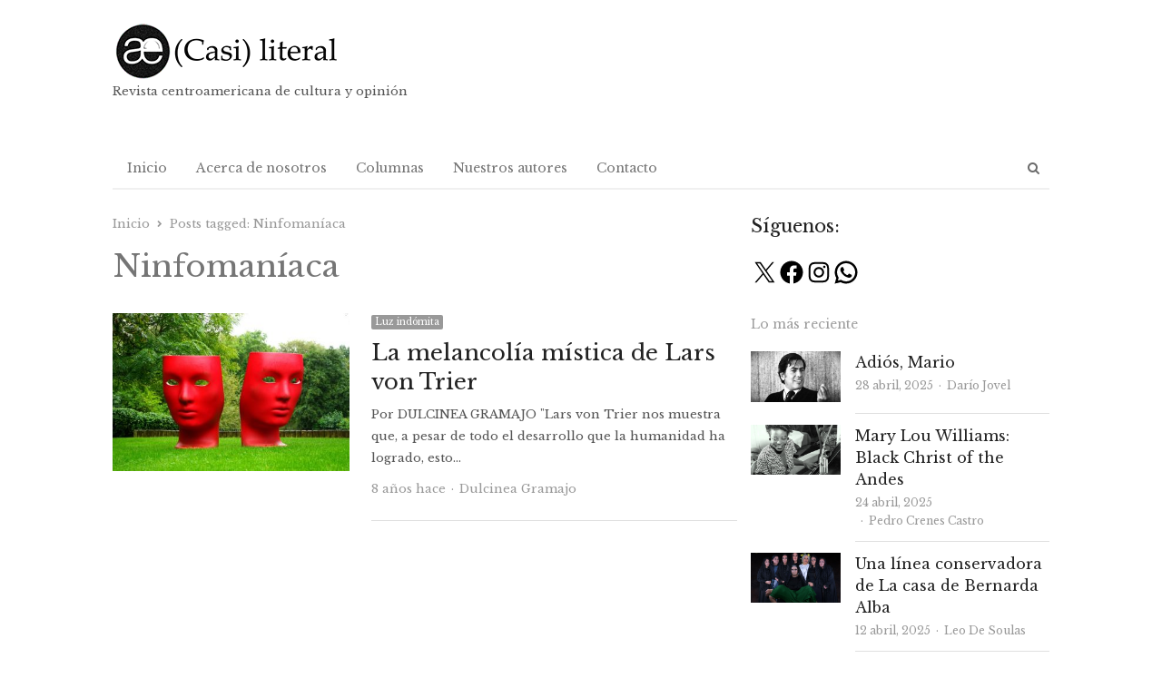

--- FILE ---
content_type: text/html; charset=UTF-8
request_url: https://casiliteral.com/tag/ninfomaniaca/
body_size: 16213
content:
<!DOCTYPE html><html itemscope="itemscope" itemtype="https://schema.org/Blog" lang="es" class="no-js"><head><meta charset="UTF-8"><meta name="viewport" content="width=device-width, initial-scale=1, maximum-scale=1" /><link rel="profile" href="http://gmpg.org/xfn/11"><link rel="pingback" href="https://casiliteral.com/xmlrpc.php"> <!--[if lt IE 9]> <script src="https://casiliteral.com/wp-content/themes/newsplus/js/html5.js"></script> <![endif]--> <script defer src="[data-uri]"></script> <script defer src="[data-uri]"></script> <script defer src="[data-uri]"></script> <script defer src="[data-uri]"></script> <script defer src="[data-uri]"></script> <script defer src="[data-uri]"></script> <style type="text/css">.the_champ_button_instagram span.the_champ_svg,a.the_champ_instagram span.the_champ_svg{background:radial-gradient(circle at 30% 107%,#fdf497 0,#fdf497 5%,#fd5949 45%,#d6249f 60%,#285aeb 90%)}
					.the_champ_horizontal_sharing .the_champ_svg,.heateor_ss_standard_follow_icons_container .the_champ_svg{
					color: #fff;
				border-width: 0px;
		border-style: solid;
		border-color: transparent;
	}
		.the_champ_horizontal_sharing .theChampTCBackground{
		color:#666;
	}
		.the_champ_horizontal_sharing span.the_champ_svg:hover,.heateor_ss_standard_follow_icons_container span.the_champ_svg:hover{
				border-color: transparent;
	}
		.the_champ_vertical_sharing span.the_champ_svg,.heateor_ss_floating_follow_icons_container span.the_champ_svg{
					color: #fff;
				border-width: 0px;
		border-style: solid;
		border-color: transparent;
	}
		.the_champ_vertical_sharing .theChampTCBackground{
		color:#666;
	}
		.the_champ_vertical_sharing span.the_champ_svg:hover,.heateor_ss_floating_follow_icons_container span.the_champ_svg:hover{
						border-color: transparent;
		}
	@media screen and (max-width:783px){.the_champ_vertical_sharing{display:none!important}}</style><meta name='robots' content='index, follow, max-image-preview:large, max-snippet:-1, max-video-preview:-1' /><style>img:is([sizes="auto" i], [sizes^="auto," i]) { contain-intrinsic-size: 3000px 1500px }</style><link rel="preload" href="https://casiliteral.com/wp-content/plugins/rate-my-post/public/css/fonts/ratemypost.ttf" type="font/ttf" as="font" crossorigin="anonymous"><title>Ninfomaníaca archivos - (CASI) LITERAL</title><link rel="canonical" href="https://casiliteral.com/tag/ninfomaniaca/" /><meta property="og:locale" content="es_ES" /><meta property="og:type" content="article" /><meta property="og:title" content="Ninfomaníaca archivos - (CASI) LITERAL" /><meta property="og:url" content="https://casiliteral.com/tag/ninfomaniaca/" /><meta property="og:site_name" content="(CASI) LITERAL" /><meta name="twitter:card" content="summary_large_image" /> <script type="application/ld+json" class="yoast-schema-graph">{"@context":"https://schema.org","@graph":[{"@type":"CollectionPage","@id":"https://casiliteral.com/tag/ninfomaniaca/","url":"https://casiliteral.com/tag/ninfomaniaca/","name":"Ninfomaníaca archivos - (CASI) LITERAL","isPartOf":{"@id":"https://casiliteral.com/#website"},"primaryImageOfPage":{"@id":"https://casiliteral.com/tag/ninfomaniaca/#primaryimage"},"image":{"@id":"https://casiliteral.com/tag/ninfomaniaca/#primaryimage"},"thumbnailUrl":"https://casiliteral.com/wp-content/uploads/2017/07/la-melancolc3ada-mc3adstica-de-lars-von-trier_-casi-literal1.jpg","breadcrumb":{"@id":"https://casiliteral.com/tag/ninfomaniaca/#breadcrumb"},"inLanguage":"es"},{"@type":"ImageObject","inLanguage":"es","@id":"https://casiliteral.com/tag/ninfomaniaca/#primaryimage","url":"https://casiliteral.com/wp-content/uploads/2017/07/la-melancolc3ada-mc3adstica-de-lars-von-trier_-casi-literal1.jpg","contentUrl":"https://casiliteral.com/wp-content/uploads/2017/07/la-melancolc3ada-mc3adstica-de-lars-von-trier_-casi-literal1.jpg","width":1280,"height":720},{"@type":"BreadcrumbList","@id":"https://casiliteral.com/tag/ninfomaniaca/#breadcrumb","itemListElement":[{"@type":"ListItem","position":1,"name":"Portada","item":"https://casiliteral.com/"},{"@type":"ListItem","position":2,"name":"Ninfomaníaca"}]},{"@type":"WebSite","@id":"https://casiliteral.com/#website","url":"https://casiliteral.com/","name":"(CASI) LITERAL","description":"Revista centroamericana de cultura y opinión","publisher":{"@id":"https://casiliteral.com/#organization"},"potentialAction":[{"@type":"SearchAction","target":{"@type":"EntryPoint","urlTemplate":"https://casiliteral.com/?s={search_term_string}"},"query-input":{"@type":"PropertyValueSpecification","valueRequired":true,"valueName":"search_term_string"}}],"inLanguage":"es"},{"@type":"Organization","@id":"https://casiliteral.com/#organization","name":"Casi Literal","url":"https://casiliteral.com/","logo":{"@type":"ImageObject","inLanguage":"es","@id":"https://casiliteral.com/#/schema/logo/image/","url":"https://casiliteral.com/wp-content/uploads/2019/11/cropped-casi-literal_-logo-difuso-3.jpg","contentUrl":"https://casiliteral.com/wp-content/uploads/2019/11/cropped-casi-literal_-logo-difuso-3.jpg","width":300,"height":300,"caption":"Casi Literal"},"image":{"@id":"https://casiliteral.com/#/schema/logo/image/"}}]}</script> <link rel='dns-prefetch' href='//www.googletagmanager.com' /><link rel='dns-prefetch' href='//fonts.googleapis.com' /><link rel='stylesheet' id='newsplus-fontawesome-css' href='//casiliteral.com/wp-content/cache/wpfc-minified/fh2ffzug/2emtw.css' type='text/css' media='all' /><link rel='stylesheet' id='newsplus-shortcodes-css' href='//casiliteral.com/wp-content/cache/wpfc-minified/mkt502jw/2emtw.css' type='text/css' media='all' /><link rel='stylesheet' id='newsplus-owl-carousel-css' href='//casiliteral.com/wp-content/cache/wpfc-minified/d75zfhc4/2emtw.css' type='text/css' media='all' /><link rel='stylesheet' id='newsplus-prettyphoto-css' href='//casiliteral.com/wp-content/cache/wpfc-minified/2qfwfh6h/2emtw.css' type='text/css' media='all' /><link rel='stylesheet' id='wp-block-library-css' href='//casiliteral.com/wp-content/cache/wpfc-minified/7y0js86s/2emtw.css' type='text/css' media='all' /><style id='classic-theme-styles-inline-css' type='text/css'>/*! This file is auto-generated */
.wp-block-button__link{color:#fff;background-color:#32373c;border-radius:9999px;box-shadow:none;text-decoration:none;padding:calc(.667em + 2px) calc(1.333em + 2px);font-size:1.125em}.wp-block-file__button{background:#32373c;color:#fff;text-decoration:none}</style><link rel='stylesheet' id='rate-my-post-css' href='//casiliteral.com/wp-content/cache/wpfc-minified/bza1yqh/6bjfs.css' type='text/css' media='all' /><style id='global-styles-inline-css' type='text/css'>:root{--wp--preset--aspect-ratio--square: 1;--wp--preset--aspect-ratio--4-3: 4/3;--wp--preset--aspect-ratio--3-4: 3/4;--wp--preset--aspect-ratio--3-2: 3/2;--wp--preset--aspect-ratio--2-3: 2/3;--wp--preset--aspect-ratio--16-9: 16/9;--wp--preset--aspect-ratio--9-16: 9/16;--wp--preset--color--black: #000000;--wp--preset--color--cyan-bluish-gray: #abb8c3;--wp--preset--color--white: #ffffff;--wp--preset--color--pale-pink: #f78da7;--wp--preset--color--vivid-red: #cf2e2e;--wp--preset--color--luminous-vivid-orange: #ff6900;--wp--preset--color--luminous-vivid-amber: #fcb900;--wp--preset--color--light-green-cyan: #7bdcb5;--wp--preset--color--vivid-green-cyan: #00d084;--wp--preset--color--pale-cyan-blue: #8ed1fc;--wp--preset--color--vivid-cyan-blue: #0693e3;--wp--preset--color--vivid-purple: #9b51e0;--wp--preset--gradient--vivid-cyan-blue-to-vivid-purple: linear-gradient(135deg,rgba(6,147,227,1) 0%,rgb(155,81,224) 100%);--wp--preset--gradient--light-green-cyan-to-vivid-green-cyan: linear-gradient(135deg,rgb(122,220,180) 0%,rgb(0,208,130) 100%);--wp--preset--gradient--luminous-vivid-amber-to-luminous-vivid-orange: linear-gradient(135deg,rgba(252,185,0,1) 0%,rgba(255,105,0,1) 100%);--wp--preset--gradient--luminous-vivid-orange-to-vivid-red: linear-gradient(135deg,rgba(255,105,0,1) 0%,rgb(207,46,46) 100%);--wp--preset--gradient--very-light-gray-to-cyan-bluish-gray: linear-gradient(135deg,rgb(238,238,238) 0%,rgb(169,184,195) 100%);--wp--preset--gradient--cool-to-warm-spectrum: linear-gradient(135deg,rgb(74,234,220) 0%,rgb(151,120,209) 20%,rgb(207,42,186) 40%,rgb(238,44,130) 60%,rgb(251,105,98) 80%,rgb(254,248,76) 100%);--wp--preset--gradient--blush-light-purple: linear-gradient(135deg,rgb(255,206,236) 0%,rgb(152,150,240) 100%);--wp--preset--gradient--blush-bordeaux: linear-gradient(135deg,rgb(254,205,165) 0%,rgb(254,45,45) 50%,rgb(107,0,62) 100%);--wp--preset--gradient--luminous-dusk: linear-gradient(135deg,rgb(255,203,112) 0%,rgb(199,81,192) 50%,rgb(65,88,208) 100%);--wp--preset--gradient--pale-ocean: linear-gradient(135deg,rgb(255,245,203) 0%,rgb(182,227,212) 50%,rgb(51,167,181) 100%);--wp--preset--gradient--electric-grass: linear-gradient(135deg,rgb(202,248,128) 0%,rgb(113,206,126) 100%);--wp--preset--gradient--midnight: linear-gradient(135deg,rgb(2,3,129) 0%,rgb(40,116,252) 100%);--wp--preset--font-size--small: 13px;--wp--preset--font-size--medium: 20px;--wp--preset--font-size--large: 36px;--wp--preset--font-size--x-large: 42px;--wp--preset--spacing--20: 0.44rem;--wp--preset--spacing--30: 0.67rem;--wp--preset--spacing--40: 1rem;--wp--preset--spacing--50: 1.5rem;--wp--preset--spacing--60: 2.25rem;--wp--preset--spacing--70: 3.38rem;--wp--preset--spacing--80: 5.06rem;--wp--preset--shadow--natural: 6px 6px 9px rgba(0, 0, 0, 0.2);--wp--preset--shadow--deep: 12px 12px 50px rgba(0, 0, 0, 0.4);--wp--preset--shadow--sharp: 6px 6px 0px rgba(0, 0, 0, 0.2);--wp--preset--shadow--outlined: 6px 6px 0px -3px rgba(255, 255, 255, 1), 6px 6px rgba(0, 0, 0, 1);--wp--preset--shadow--crisp: 6px 6px 0px rgba(0, 0, 0, 1);}:where(.is-layout-flex){gap: 0.5em;}:where(.is-layout-grid){gap: 0.5em;}body .is-layout-flex{display: flex;}.is-layout-flex{flex-wrap: wrap;align-items: center;}.is-layout-flex > :is(*, div){margin: 0;}body .is-layout-grid{display: grid;}.is-layout-grid > :is(*, div){margin: 0;}:where(.wp-block-columns.is-layout-flex){gap: 2em;}:where(.wp-block-columns.is-layout-grid){gap: 2em;}:where(.wp-block-post-template.is-layout-flex){gap: 1.25em;}:where(.wp-block-post-template.is-layout-grid){gap: 1.25em;}.has-black-color{color: var(--wp--preset--color--black) !important;}.has-cyan-bluish-gray-color{color: var(--wp--preset--color--cyan-bluish-gray) !important;}.has-white-color{color: var(--wp--preset--color--white) !important;}.has-pale-pink-color{color: var(--wp--preset--color--pale-pink) !important;}.has-vivid-red-color{color: var(--wp--preset--color--vivid-red) !important;}.has-luminous-vivid-orange-color{color: var(--wp--preset--color--luminous-vivid-orange) !important;}.has-luminous-vivid-amber-color{color: var(--wp--preset--color--luminous-vivid-amber) !important;}.has-light-green-cyan-color{color: var(--wp--preset--color--light-green-cyan) !important;}.has-vivid-green-cyan-color{color: var(--wp--preset--color--vivid-green-cyan) !important;}.has-pale-cyan-blue-color{color: var(--wp--preset--color--pale-cyan-blue) !important;}.has-vivid-cyan-blue-color{color: var(--wp--preset--color--vivid-cyan-blue) !important;}.has-vivid-purple-color{color: var(--wp--preset--color--vivid-purple) !important;}.has-black-background-color{background-color: var(--wp--preset--color--black) !important;}.has-cyan-bluish-gray-background-color{background-color: var(--wp--preset--color--cyan-bluish-gray) !important;}.has-white-background-color{background-color: var(--wp--preset--color--white) !important;}.has-pale-pink-background-color{background-color: var(--wp--preset--color--pale-pink) !important;}.has-vivid-red-background-color{background-color: var(--wp--preset--color--vivid-red) !important;}.has-luminous-vivid-orange-background-color{background-color: var(--wp--preset--color--luminous-vivid-orange) !important;}.has-luminous-vivid-amber-background-color{background-color: var(--wp--preset--color--luminous-vivid-amber) !important;}.has-light-green-cyan-background-color{background-color: var(--wp--preset--color--light-green-cyan) !important;}.has-vivid-green-cyan-background-color{background-color: var(--wp--preset--color--vivid-green-cyan) !important;}.has-pale-cyan-blue-background-color{background-color: var(--wp--preset--color--pale-cyan-blue) !important;}.has-vivid-cyan-blue-background-color{background-color: var(--wp--preset--color--vivid-cyan-blue) !important;}.has-vivid-purple-background-color{background-color: var(--wp--preset--color--vivid-purple) !important;}.has-black-border-color{border-color: var(--wp--preset--color--black) !important;}.has-cyan-bluish-gray-border-color{border-color: var(--wp--preset--color--cyan-bluish-gray) !important;}.has-white-border-color{border-color: var(--wp--preset--color--white) !important;}.has-pale-pink-border-color{border-color: var(--wp--preset--color--pale-pink) !important;}.has-vivid-red-border-color{border-color: var(--wp--preset--color--vivid-red) !important;}.has-luminous-vivid-orange-border-color{border-color: var(--wp--preset--color--luminous-vivid-orange) !important;}.has-luminous-vivid-amber-border-color{border-color: var(--wp--preset--color--luminous-vivid-amber) !important;}.has-light-green-cyan-border-color{border-color: var(--wp--preset--color--light-green-cyan) !important;}.has-vivid-green-cyan-border-color{border-color: var(--wp--preset--color--vivid-green-cyan) !important;}.has-pale-cyan-blue-border-color{border-color: var(--wp--preset--color--pale-cyan-blue) !important;}.has-vivid-cyan-blue-border-color{border-color: var(--wp--preset--color--vivid-cyan-blue) !important;}.has-vivid-purple-border-color{border-color: var(--wp--preset--color--vivid-purple) !important;}.has-vivid-cyan-blue-to-vivid-purple-gradient-background{background: var(--wp--preset--gradient--vivid-cyan-blue-to-vivid-purple) !important;}.has-light-green-cyan-to-vivid-green-cyan-gradient-background{background: var(--wp--preset--gradient--light-green-cyan-to-vivid-green-cyan) !important;}.has-luminous-vivid-amber-to-luminous-vivid-orange-gradient-background{background: var(--wp--preset--gradient--luminous-vivid-amber-to-luminous-vivid-orange) !important;}.has-luminous-vivid-orange-to-vivid-red-gradient-background{background: var(--wp--preset--gradient--luminous-vivid-orange-to-vivid-red) !important;}.has-very-light-gray-to-cyan-bluish-gray-gradient-background{background: var(--wp--preset--gradient--very-light-gray-to-cyan-bluish-gray) !important;}.has-cool-to-warm-spectrum-gradient-background{background: var(--wp--preset--gradient--cool-to-warm-spectrum) !important;}.has-blush-light-purple-gradient-background{background: var(--wp--preset--gradient--blush-light-purple) !important;}.has-blush-bordeaux-gradient-background{background: var(--wp--preset--gradient--blush-bordeaux) !important;}.has-luminous-dusk-gradient-background{background: var(--wp--preset--gradient--luminous-dusk) !important;}.has-pale-ocean-gradient-background{background: var(--wp--preset--gradient--pale-ocean) !important;}.has-electric-grass-gradient-background{background: var(--wp--preset--gradient--electric-grass) !important;}.has-midnight-gradient-background{background: var(--wp--preset--gradient--midnight) !important;}.has-small-font-size{font-size: var(--wp--preset--font-size--small) !important;}.has-medium-font-size{font-size: var(--wp--preset--font-size--medium) !important;}.has-large-font-size{font-size: var(--wp--preset--font-size--large) !important;}.has-x-large-font-size{font-size: var(--wp--preset--font-size--x-large) !important;}
:where(.wp-block-post-template.is-layout-flex){gap: 1.25em;}:where(.wp-block-post-template.is-layout-grid){gap: 1.25em;}
:where(.wp-block-columns.is-layout-flex){gap: 2em;}:where(.wp-block-columns.is-layout-grid){gap: 2em;}
:root :where(.wp-block-pullquote){font-size: 1.5em;line-height: 1.6;}</style><link rel='stylesheet' id='contact-form-7-css' href='//casiliteral.com/wp-content/cache/wpfc-minified/q8itij0l/2emtw.css' type='text/css' media='all' /><link rel='stylesheet' id='dashicons-css' href='//casiliteral.com/wp-content/cache/wpfc-minified/kzqn520b/2emtw.css' type='text/css' media='all' /><link rel='stylesheet' id='post-views-counter-frontend-css' href='//casiliteral.com/wp-content/cache/wpfc-minified/ez0g1vb/2emtw.css' type='text/css' media='all' /><style id='akismet-widget-style-inline-css' type='text/css'>.a-stats {
				--akismet-color-mid-green: #357b49;
				--akismet-color-white: #fff;
				--akismet-color-light-grey: #f6f7f7;

				max-width: 350px;
				width: auto;
			}

			.a-stats * {
				all: unset;
				box-sizing: border-box;
			}

			.a-stats strong {
				font-weight: 600;
			}

			.a-stats a.a-stats__link,
			.a-stats a.a-stats__link:visited,
			.a-stats a.a-stats__link:active {
				background: var(--akismet-color-mid-green);
				border: none;
				box-shadow: none;
				border-radius: 8px;
				color: var(--akismet-color-white);
				cursor: pointer;
				display: block;
				font-family: -apple-system, BlinkMacSystemFont, 'Segoe UI', 'Roboto', 'Oxygen-Sans', 'Ubuntu', 'Cantarell', 'Helvetica Neue', sans-serif;
				font-weight: 500;
				padding: 12px;
				text-align: center;
				text-decoration: none;
				transition: all 0.2s ease;
			}

			/* Extra specificity to deal with TwentyTwentyOne focus style */
			.widget .a-stats a.a-stats__link:focus {
				background: var(--akismet-color-mid-green);
				color: var(--akismet-color-white);
				text-decoration: none;
			}

			.a-stats a.a-stats__link:hover {
				filter: brightness(110%);
				box-shadow: 0 4px 12px rgba(0, 0, 0, 0.06), 0 0 2px rgba(0, 0, 0, 0.16);
			}

			.a-stats .count {
				color: var(--akismet-color-white);
				display: block;
				font-size: 1.5em;
				line-height: 1.4;
				padding: 0 13px;
				white-space: nowrap;
			}</style><link rel='stylesheet' id='the_champ_frontend_css-css' href='//casiliteral.com/wp-content/cache/wpfc-minified/7zt9usxd/oei8.css' type='text/css' media='all' /><link rel='stylesheet' id='wp_review-style-css' href='//casiliteral.com/wp-content/cache/wpfc-minified/m9q26bhw/2emtw.css' type='text/css' media='all' /><link rel='stylesheet' id='newsplus-fonts-deprecated-css' href='https://fonts.googleapis.com/css?family=Dosis:300,400,500,600|Open+Sans:300,400,400i,600,700&#038;subset=latin' type='text/css' media='all' /><link rel='stylesheet' id='newsplus-style-css' href='//casiliteral.com/wp-content/cache/wpfc-minified/10n9fxwd/2emtw.css' type='text/css' media='all' /> <!--[if lt IE 9]><link rel='stylesheet' id='newsplus-ie-css' href='//casiliteral.com/wp-content/cache/wpfc-minified/qgrx7ro7/2emtw.css' type='text/css' media='all' /> <![endif]--><link rel='stylesheet' id='newsplus-responsive-css' href='//casiliteral.com/wp-content/cache/wpfc-minified/kmazqtto/2emtw.css' type='text/css' media='all' /><link rel='stylesheet' id='newsplus-user-css' href='//casiliteral.com/wp-content/themes/newsplus/user.css?ver=835483cc0c878c189b34ced1c529539f' type='text/css' media='all' /><link rel='stylesheet' id='kc-general-css' href='//casiliteral.com/wp-content/cache/wpfc-minified/eivq5xys/2emtw.css' type='text/css' media='all' /><link rel='stylesheet' id='kc-animate-css' href='//casiliteral.com/wp-content/cache/wpfc-minified/fggbbzqm/2emtw.css' type='text/css' media='all' /><link rel='stylesheet' id='kc-icon-1-css' href='//casiliteral.com/wp-content/cache/wpfc-minified/qigcooz6/2emtw.css' type='text/css' media='all' /> <script type="text/javascript" src="https://casiliteral.com/wp-includes/js/jquery/jquery.min.js?ver=3.7.1" id="jquery-core-js"></script> <script defer type="text/javascript" src="https://casiliteral.com/wp-includes/js/jquery/jquery-migrate.min.js?ver=3.4.1" id="jquery-migrate-js"></script>    <script defer type="text/javascript" src="https://www.googletagmanager.com/gtag/js?id=GT-577MV8B" id="google_gtagjs-js"></script> <script defer id="google_gtagjs-js-after" src="[data-uri]"></script> <link rel="https://api.w.org/" href="https://casiliteral.com/wp-json/" /><link rel="alternate" title="JSON" type="application/json" href="https://casiliteral.com/wp-json/wp/v2/tags/5421338" /><link rel="EditURI" type="application/rsd+xml" title="RSD" href="https://casiliteral.com/xmlrpc.php?rsd" /><meta name="generator" content="Site Kit by Google 1.151.0" /><script defer src="[data-uri]"></script> <style id="newsplus-custom-css" type="text/css">.sp-label-archive { color:;background:;}.sp-post .entry-content, .sp-post .card-content, .sp-post.entry-classic{background:;}.main-row,.two-sidebars .primary-row { margin: 0 -0px; }#primary, #container, #sidebar, .two-sidebars #content, .two-sidebars #sidebar-b, .entry-header.full-header, .ad-area-above-content { padding: 0 0px; }		#page {
			max-width: 1080px;
		}
		.wrap,
		.primary-nav,
		.is-boxed .top-nav,
		.is-boxed .header-slim.site-header {
			max-width: 1032px;
		}
		@media only screen and (max-width: 1128px) {
			.wrap,
			.primary-nav,
			.is-boxed .top-nav,
			.is-boxed .header-slim.site-header,
			.is-stretched .top-nav .wrap {
				max-width: calc(100% - 48px);
			}
			.is-boxed .sticky-nav,
			.is-boxed .header-slim.sticky-nav,
			.is-boxed #responsive-menu.sticky-nav {
				max-width: calc(97.5% - 48px);
			}
		}
		body.custom-font-enabled {
	font-family: 'Open Sans', arial, sans-serif;
}

h1,h2,h3,h4,h5,h6 {
	font-family: 'Dosis';
}</style><!--[if lt IE 9]> <script src="https://html5shim.googlecode.com/svn/trunk/html5.js"></script> <![endif]--><style type="text/css" id="newsplus_custom_css">body,body.custom-font-enabled{font-family:'Libre Baskerville'; }h1,h2,h3,h4,h5,h6{font-family:'Libre Baskerville'; }</style><link rel="icon" href="https://casiliteral.com/wp-content/uploads/2020/08/cropped-Logo-Casi-Literal_2019_cuadrado-150x150.png" sizes="32x32" /><link rel="icon" href="https://casiliteral.com/wp-content/uploads/2020/08/cropped-Logo-Casi-Literal_2019_cuadrado-200x200.png" sizes="192x192" /><link rel="apple-touch-icon" href="https://casiliteral.com/wp-content/uploads/2020/08/cropped-Logo-Casi-Literal_2019_cuadrado-200x200.png" /><meta name="msapplication-TileImage" content="https://casiliteral.com/wp-content/uploads/2020/08/cropped-Logo-Casi-Literal_2019_cuadrado-300x300.png" /><style type="text/css" id="wp-custom-css">/*#callout-bar{display:none;}*/

#sidebar{padding-left:15px;}

.post-views,.updated-on,.updated-sep{display:none!important;}</style></head><body class="archive tag tag-ninfomaniaca tag-5421338 wp-theme-newsplus kc-css-system is-boxed np-social-sticky split-66-33 layout-ca scheme-default"><div id="page" class="hfeed site clear"><header id="header" class="site-header"><div class="wrap full-width clear"><div class="brand column one-third "><h3 class="site-title"><a itemprop="url" href="https://casiliteral.com/" title="(CASI) LITERAL" rel="home"><img src="https://casiliteral.com/wp-content/uploads/2020/11/logocasiliteral.png" srcset="https://casiliteral.com/wp-content/uploads/2020/11/logocasiliteral.png 1x,  2x" alt="(CASI) LITERAL" /></a></h3><p>Revista centroamericana de cultura y opinión</p></div></div></header><div id="responsive-menu" class="resp-main"><div class="wrap"><div class="inline-search-box"><a class="search-trigger" href="#"><span class="screen-reader-text">Abrir panel de búsqueda</span></a><form role="search" method="get" class="search-form" action="https://casiliteral.com/"> <label> <span class="screen-reader-text">Buscar:</span> <input type="search" class="search-field" placeholder="Buscar &hellip;" value="" name="s" /> </label> <input type="submit" class="search-submit" value="Buscar" /></form></div><h3 class="menu-button"><span class="screen-reader-text">Menú</span>Menu<span class="toggle-icon"><span class="bar-1"></span><span class="bar-2"></span><span class="bar-3"></span></span></h3></div><nav itemscope="itemscope" itemtype="https://schema.org/SiteNavigationElement" class="menu-drop"></nav></div><nav itemscope="itemscope" itemtype="https://schema.org/SiteNavigationElement" id="main-nav" class="primary-nav"><div class="wrap clearfix has-search-box"><ul id="menu-pagina-principal" class="nav-menu clear"><li id="menu-item-4655" class="menu-item menu-item-type-custom menu-item-object-custom menu-item-home menu-item-4655"><a href="https://casiliteral.com" itemprop="url">Inicio</a></li><li id="menu-item-4657" class="menu-item menu-item-type-post_type menu-item-object-page menu-item-4657"><a href="https://casiliteral.com/acerca-de/" itemprop="url">Acerca de nosotros</a></li><li id="menu-item-4656" class="menu-item menu-item-type-post_type menu-item-object-page menu-item-4656"><a href="https://casiliteral.com/?page_id=2028" itemprop="url">Columnas</a></li><li id="menu-item-4659" class="menu-item menu-item-type-post_type menu-item-object-page menu-item-4659"><a href="https://casiliteral.com/colaboradores/" itemprop="url">Nuestros autores</a></li><li id="menu-item-4658" class="menu-item menu-item-type-post_type menu-item-object-page menu-item-4658"><a href="https://casiliteral.com/contacto/" itemprop="url">Contacto</a></li></ul><div class="inline-search-box"><a class="search-trigger" href="#"><span class="screen-reader-text">Abrir panel de búsqueda</span></a><form role="search" method="get" class="search-form" action="https://casiliteral.com/"> <label> <span class="screen-reader-text">Buscar:</span> <input type="search" class="search-field" placeholder="Buscar &hellip;" value="" name="s" /> </label> <input type="submit" class="search-submit" value="Buscar" /></form></div></div></nav><div id="main"><div class="wrap clearfix"><div class="main-row clearfix"><div id="primary" class="site-content"><div class="primary-row"><div id="content" role="main"><ol itemscope itemtype="https://schema.org/BreadcrumbList" class="breadcrumbs"><li itemprop="itemListElement" itemscope itemtype="https://schema.org/ListItem"><a itemprop="item" href="https://casiliteral.com"><span itemprop="name">Inicio</span></a><meta itemprop="position" content="1" /></li><li itemprop="itemListElement" itemscope itemtype="https://schema.org/ListItem">Posts tagged: <span itemprop="name">Ninfomaníaca</span><meta itemprop="position" content="2" /></ol><header class="page-header"><h1 class="page-title">Ninfomaníaca</h1></header><article itemscope="" itemtype="https://schema.org/BlogPosting" itemprop="blogPost" id="post-9327" class="newsplus entry-list split-40-60 post-9327 post type-post status-publish format-standard has-post-thumbnail hentry category-luz-indomita tag-reciente tag-anatomia-de-la-melancolia tag-anticristo tag-carl-theodor-dreyer tag-casi-literal tag-charlotte-gainsbourg tag-cine tag-cine-de-culto tag-corazon-de-oro tag-dulcinea-gramajo tag-festival-de-cannes tag-franz-kafka tag-john-everett-millais tag-kristen-dunst tag-la-palabra tag-lars-von-trier tag-los-idiotas tag-luz-indomita tag-melancolia tag-ninfomaniaca tag-opinion tag-pintura tag-robert-burton tag-rompiendo-las-olas tag-tristan-e-isolda"><div class="post-img"><div itemprop="image" itemscope="" itemtype="https://schema.org/ImageObject" class="post-thumb"><a href="https://casiliteral.com/luz-indomita/la-melancolia-mistica-de-lars-von-trier/" title="La melancolía mística de Lars von Trier"><noscript><img itemprop="url" src="https://casiliteral.com/wp-content/uploads/bfi_thumb/la-melancolc3ada-mc3adstica-de-lars-von-trier_-casi-literal1-6xhrdulzkxt36wqzvawa0wt6k1iqvmigmfowi5hyq68.jpg" class="attachment-post-thumbnail wp-post-image" alt="la-melancolc3ada-mc3adstica-de-lars-von-trier_-casi-literal1.jpg"></noscript><img itemprop="url" src='data:image/svg+xml,%3Csvg%20xmlns=%22http://www.w3.org/2000/svg%22%20viewBox=%220%200%20210%20140%22%3E%3C/svg%3E' data-src="https://casiliteral.com/wp-content/uploads/bfi_thumb/la-melancolc3ada-mc3adstica-de-lars-von-trier_-casi-literal1-6xhrdulzkxt36wqzvawa0wt6k1iqvmigmfowi5hyq68.jpg" class="lazyload attachment-post-thumbnail wp-post-image" alt="la-melancolc3ada-mc3adstica-de-lars-von-trier_-casi-literal1.jpg"></a><meta itemprop="width" content="402"><meta itemprop="height" content="268"></div></div><div class="entry-content"><aside class="meta-row cat-row"><div itemprop="about" class="meta-col"><ul class="post-categories"><li><a href="https://casiliteral.com/./luz-indomita/">Luz indómita</a></li></ul></div></aside><h2 itemprop="headline mainEntityOfPage" class="entry-title"><a href="https://casiliteral.com/luz-indomita/la-melancolia-mistica-de-lars-von-trier/" title="La melancolía mística de Lars von Trier">La melancolía mística de Lars von Trier</a></h2><p itemprop="text" class="post-excerpt"> Por DULCINEA GRAMAJO  "Lars von Trier nos muestra que, a pesar de todo el desarrollo que la humanidad ha logrado, esto&hellip;</p><aside class="meta-row row-3"><div class="meta-col col-60"><ul class="entry-meta"><li class="publisher-schema" itemscope itemtype="https://schema.org/Organization" itemprop="publisher"><meta itemprop="name" content="(CASI) LITERAL"/><div itemprop="logo" itemscope itemtype="https://schema.org/ImageObject"><noscript><img itemprop="url" src="https://casiliteral.com/wp-content/uploads/2020/11/logocasiliteral.png" alt="(CASI) LITERAL"/></noscript><img class="lazyload" itemprop="url" src='data:image/svg+xml,%3Csvg%20xmlns=%22http://www.w3.org/2000/svg%22%20viewBox=%220%200%20210%20140%22%3E%3C/svg%3E' data-src="https://casiliteral.com/wp-content/uploads/2020/11/logocasiliteral.png" alt="(CASI) LITERAL"/></div></li><li class="post-time"><span class="published-label">Publicado: </span><span class="posted-on"><time itemprop="datePublished" class="entry-date" datetime="2017-07-08T08:01:00-06:00">8 años hace</time></span></li><li itemscope itemtype="https://schema.org/Person" itemprop="author" class="post-author"><span class="screen-reader-text">Autor </span><a href="https://casiliteral.com/author/dulcineagramajocasiliteral/"><span itemprop="name">Dulcinea Gramajo</span></a></li></ul></div><div class="meta-col col-40 text-right"><span class="post-views">42</span></div></aside></div></article></div></div></div><div id="sidebar" class="widget-area" role="complementary"><aside id="block-3" class="widget widget_block"><h3 class="wp-block-heading">Síguenos:</h3></aside><aside id="block-2" class="widget widget_block"><ul class="wp-block-social-links has-icon-color is-style-logos-only is-layout-flex wp-block-social-links-is-layout-flex"><li style="color: #000000; " class="wp-social-link wp-social-link-x has-black-color wp-block-social-link"><a rel="noopener nofollow" target="_blank" href="https://twitter.com/casiliteral" class="wp-block-social-link-anchor"><svg width="24" height="24" viewBox="0 0 24 24" version="1.1" xmlns="http://www.w3.org/2000/svg" aria-hidden="true" focusable="false"><path d="M13.982 10.622 20.54 3h-1.554l-5.693 6.618L8.745 3H3.5l6.876 10.007L3.5 21h1.554l6.012-6.989L15.868 21h5.245l-7.131-10.378Zm-2.128 2.474-.697-.997-5.543-7.93H8l4.474 6.4.697.996 5.815 8.318h-2.387l-4.745-6.787Z" /></svg><span class="wp-block-social-link-label screen-reader-text">X</span></a></li><li style="color: #000000; " class="wp-social-link wp-social-link-facebook has-black-color wp-block-social-link"><a rel="noopener nofollow" target="_blank" href="https://www.facebook.com/casiliteral/" class="wp-block-social-link-anchor"><svg width="24" height="24" viewBox="0 0 24 24" version="1.1" xmlns="http://www.w3.org/2000/svg" aria-hidden="true" focusable="false"><path d="M12 2C6.5 2 2 6.5 2 12c0 5 3.7 9.1 8.4 9.9v-7H7.9V12h2.5V9.8c0-2.5 1.5-3.9 3.8-3.9 1.1 0 2.2.2 2.2.2v2.5h-1.3c-1.2 0-1.6.8-1.6 1.6V12h2.8l-.4 2.9h-2.3v7C18.3 21.1 22 17 22 12c0-5.5-4.5-10-10-10z"></path></svg><span class="wp-block-social-link-label screen-reader-text">Facebook</span></a></li><li style="color: #000000; " class="wp-social-link wp-social-link-instagram has-black-color wp-block-social-link"><a rel="noopener nofollow" target="_blank" href="https://www.instagram.com/_casiliteral" class="wp-block-social-link-anchor"><svg width="24" height="24" viewBox="0 0 24 24" version="1.1" xmlns="http://www.w3.org/2000/svg" aria-hidden="true" focusable="false"><path d="M12,4.622c2.403,0,2.688,0.009,3.637,0.052c0.877,0.04,1.354,0.187,1.671,0.31c0.42,0.163,0.72,0.358,1.035,0.673 c0.315,0.315,0.51,0.615,0.673,1.035c0.123,0.317,0.27,0.794,0.31,1.671c0.043,0.949,0.052,1.234,0.052,3.637 s-0.009,2.688-0.052,3.637c-0.04,0.877-0.187,1.354-0.31,1.671c-0.163,0.42-0.358,0.72-0.673,1.035 c-0.315,0.315-0.615,0.51-1.035,0.673c-0.317,0.123-0.794,0.27-1.671,0.31c-0.949,0.043-1.233,0.052-3.637,0.052 s-2.688-0.009-3.637-0.052c-0.877-0.04-1.354-0.187-1.671-0.31c-0.42-0.163-0.72-0.358-1.035-0.673 c-0.315-0.315-0.51-0.615-0.673-1.035c-0.123-0.317-0.27-0.794-0.31-1.671C4.631,14.688,4.622,14.403,4.622,12 s0.009-2.688,0.052-3.637c0.04-0.877,0.187-1.354,0.31-1.671c0.163-0.42,0.358-0.72,0.673-1.035 c0.315-0.315,0.615-0.51,1.035-0.673c0.317-0.123,0.794-0.27,1.671-0.31C9.312,4.631,9.597,4.622,12,4.622 M12,3 C9.556,3,9.249,3.01,8.289,3.054C7.331,3.098,6.677,3.25,6.105,3.472C5.513,3.702,5.011,4.01,4.511,4.511 c-0.5,0.5-0.808,1.002-1.038,1.594C3.25,6.677,3.098,7.331,3.054,8.289C3.01,9.249,3,9.556,3,12c0,2.444,0.01,2.751,0.054,3.711 c0.044,0.958,0.196,1.612,0.418,2.185c0.23,0.592,0.538,1.094,1.038,1.594c0.5,0.5,1.002,0.808,1.594,1.038 c0.572,0.222,1.227,0.375,2.185,0.418C9.249,20.99,9.556,21,12,21s2.751-0.01,3.711-0.054c0.958-0.044,1.612-0.196,2.185-0.418 c0.592-0.23,1.094-0.538,1.594-1.038c0.5-0.5,0.808-1.002,1.038-1.594c0.222-0.572,0.375-1.227,0.418-2.185 C20.99,14.751,21,14.444,21,12s-0.01-2.751-0.054-3.711c-0.044-0.958-0.196-1.612-0.418-2.185c-0.23-0.592-0.538-1.094-1.038-1.594 c-0.5-0.5-1.002-0.808-1.594-1.038c-0.572-0.222-1.227-0.375-2.185-0.418C14.751,3.01,14.444,3,12,3L12,3z M12,7.378 c-2.552,0-4.622,2.069-4.622,4.622S9.448,16.622,12,16.622s4.622-2.069,4.622-4.622S14.552,7.378,12,7.378z M12,15 c-1.657,0-3-1.343-3-3s1.343-3,3-3s3,1.343,3,3S13.657,15,12,15z M16.804,6.116c-0.596,0-1.08,0.484-1.08,1.08 s0.484,1.08,1.08,1.08c0.596,0,1.08-0.484,1.08-1.08S17.401,6.116,16.804,6.116z"></path></svg><span class="wp-block-social-link-label screen-reader-text">Instagram</span></a></li><li style="color: #000000; " class="wp-social-link wp-social-link-whatsapp has-black-color wp-block-social-link"><a rel="noopener nofollow" target="_blank" href="https://whatsapp.com/channel/0029VaZ8JwlGufJ1moJwrZ46" class="wp-block-social-link-anchor"><svg width="24" height="24" viewBox="0 0 24 24" version="1.1" xmlns="http://www.w3.org/2000/svg" aria-hidden="true" focusable="false"><path d="M 12.011719 2 C 6.5057187 2 2.0234844 6.478375 2.0214844 11.984375 C 2.0204844 13.744375 2.4814687 15.462563 3.3554688 16.976562 L 2 22 L 7.2324219 20.763672 C 8.6914219 21.559672 10.333859 21.977516 12.005859 21.978516 L 12.009766 21.978516 C 17.514766 21.978516 21.995047 17.499141 21.998047 11.994141 C 22.000047 9.3251406 20.962172 6.8157344 19.076172 4.9277344 C 17.190172 3.0407344 14.683719 2.001 12.011719 2 z M 12.009766 4 C 14.145766 4.001 16.153109 4.8337969 17.662109 6.3417969 C 19.171109 7.8517969 20.000047 9.8581875 19.998047 11.992188 C 19.996047 16.396187 16.413812 19.978516 12.007812 19.978516 C 10.674812 19.977516 9.3544062 19.642812 8.1914062 19.007812 L 7.5175781 18.640625 L 6.7734375 18.816406 L 4.8046875 19.28125 L 5.2851562 17.496094 L 5.5019531 16.695312 L 5.0878906 15.976562 C 4.3898906 14.768562 4.0204844 13.387375 4.0214844 11.984375 C 4.0234844 7.582375 7.6067656 4 12.009766 4 z M 8.4765625 7.375 C 8.3095625 7.375 8.0395469 7.4375 7.8105469 7.6875 C 7.5815469 7.9365 6.9355469 8.5395781 6.9355469 9.7675781 C 6.9355469 10.995578 7.8300781 12.182609 7.9550781 12.349609 C 8.0790781 12.515609 9.68175 15.115234 12.21875 16.115234 C 14.32675 16.946234 14.754891 16.782234 15.212891 16.740234 C 15.670891 16.699234 16.690438 16.137687 16.898438 15.554688 C 17.106437 14.971687 17.106922 14.470187 17.044922 14.367188 C 16.982922 14.263188 16.816406 14.201172 16.566406 14.076172 C 16.317406 13.951172 15.090328 13.348625 14.861328 13.265625 C 14.632328 13.182625 14.464828 13.140625 14.298828 13.390625 C 14.132828 13.640625 13.655766 14.201187 13.509766 14.367188 C 13.363766 14.534188 13.21875 14.556641 12.96875 14.431641 C 12.71875 14.305641 11.914938 14.041406 10.960938 13.191406 C 10.218937 12.530406 9.7182656 11.714844 9.5722656 11.464844 C 9.4272656 11.215844 9.5585938 11.079078 9.6835938 10.955078 C 9.7955938 10.843078 9.9316406 10.663578 10.056641 10.517578 C 10.180641 10.371578 10.223641 10.267562 10.306641 10.101562 C 10.389641 9.9355625 10.347156 9.7890625 10.285156 9.6640625 C 10.223156 9.5390625 9.737625 8.3065 9.515625 7.8125 C 9.328625 7.3975 9.131125 7.3878594 8.953125 7.3808594 C 8.808125 7.3748594 8.6425625 7.375 8.4765625 7.375 z"></path></svg><span class="wp-block-social-link-label screen-reader-text">WhatsApp</span></a></li></ul></aside><aside id="newsplus-recent-posts-2" class="widget newsplus_recent_posts"><h3 class="sb-title">Lo más reciente</h3><div itemscope="itemscope" itemtype="https://schema.org/Blog" class="list-small-wrap clearfix fs-16 kc-elm"><article class="newsplus entry-list list-small split-33-67 post-21981 post type-post status-publish format-standard has-post-thumbnail hentry category-florilegio-de-una-memoria-accidentada category-literatura tag-actualidad tag-dario-jovel tag-la-ciudad-y-los-perros tag-libros tag-literatura tag-literatura-peruana tag-mario-vargas-llosa" itemscope="" itemtype="https://schema.org/BlogPosting" itemprop="blogPost"><div class="post-img"><div itemprop="image" itemscope="" itemtype="https://schema.org/ImageObject" class="post-thumb"><a href="https://casiliteral.com/florilegio-de-una-memoria-accidentada/adios-mario/" title="Adiós, Mario"><noscript><img itemprop="url" src="https://casiliteral.com/wp-content/uploads/bfi_thumb/Adios-Mario-Vargas-Llosa_-Casi-literal-7jesg44kt9v0ooitii53gitxlrn13iwunq9kvnr8x1s.jpg" class="attachment-post-thumbnail wp-post-image" alt="Adios-Mario-Vargas-Llosa_-Casi-literal.jpg"></noscript><img itemprop="url" src='data:image/svg+xml,%3Csvg%20xmlns=%22http://www.w3.org/2000/svg%22%20viewBox=%220%200%20210%20140%22%3E%3C/svg%3E' data-src="https://casiliteral.com/wp-content/uploads/bfi_thumb/Adios-Mario-Vargas-Llosa_-Casi-literal-7jesg44kt9v0ooitii53gitxlrn13iwunq9kvnr8x1s.jpg" class="lazyload attachment-post-thumbnail wp-post-image" alt="Adios-Mario-Vargas-Llosa_-Casi-literal.jpg"></a><meta itemprop="width" content="600"><meta itemprop="height" content="400"></div></div><div class="entry-content"><h2 itemprop="headline mainEntityOfPage" class="entry-title"><a href="https://casiliteral.com/florilegio-de-una-memoria-accidentada/adios-mario/" title="Adiós, Mario">Adiós, Mario</a></h2><aside class="meta-row row-3"><div class="meta-col"><ul class="entry-meta"><li class="publisher-schema" itemscope itemtype="https://schema.org/Organization" itemprop="publisher"><meta itemprop="name" content="(CASI) LITERAL"/><div itemprop="logo" itemscope itemtype="https://schema.org/ImageObject"><noscript><img itemprop="url" src="https://casiliteral.com/wp-content/themes/newsplus/images/logo.png" alt="(CASI) LITERAL"/></noscript><img class="lazyload" itemprop="url" src='data:image/svg+xml,%3Csvg%20xmlns=%22http://www.w3.org/2000/svg%22%20viewBox=%220%200%20210%20140%22%3E%3C/svg%3E' data-src="https://casiliteral.com/wp-content/themes/newsplus/images/logo.png" alt="(CASI) LITERAL"/></div></li><li class="post-time"><span class="published-label">Publicado: </span><span class="posted-on"><time itemprop="datePublished" class="entry-date" datetime="2025-04-28T23:59:51-06:00">28 abril, 2025<span class="sep time-sep"></span><span class="publish-time">23:59</span></time></span></li><li itemscope itemtype="https://schema.org/Person" itemprop="author" class="post-author"><span class="screen-reader-text">Autor </span><a href="https://casiliteral.com/author/dariojovelcasiliteral/"><span itemprop="name">Darío Jovel</span></a></li></ul></div></aside></div></article><article class="newsplus entry-list list-small split-33-67 post-21977 post type-post status-publish format-standard has-post-thumbnail hentry category-desde-la-esquina-de-el-dinosaurio category-musica tag-black-christ-of-the-andes tag-catolicismo tag-duke-ellington tag-gospel tag-jazz tag-mary-lou-williams tag-musica tag-san-martin-de-porres tag-the-devil" itemscope="" itemtype="https://schema.org/BlogPosting" itemprop="blogPost"><div class="post-img"><div itemprop="image" itemscope="" itemtype="https://schema.org/ImageObject" class="post-thumb"><a href="https://casiliteral.com/desde-la-esquina-de-el-dinosaurio/mary-lou-williams-black-christ-of-the-andes/" title="Mary Lou Williams: Black Christ of the Andes"><noscript><img itemprop="url" src="https://casiliteral.com/wp-content/uploads/bfi_thumb/Mary-Lou-Williams-Black-Christ-of-the-Andes_-Casi-literal-7jcvpec15xtt472pqbl6lbbw7rba31ijroqcb09kl00.jpg" class="attachment-post-thumbnail wp-post-image" alt="Mary-Lou-Williams-Black-Christ-of-the-Andes_-Casi-literal.jpg"></noscript><img itemprop="url" src='data:image/svg+xml,%3Csvg%20xmlns=%22http://www.w3.org/2000/svg%22%20viewBox=%220%200%20210%20140%22%3E%3C/svg%3E' data-src="https://casiliteral.com/wp-content/uploads/bfi_thumb/Mary-Lou-Williams-Black-Christ-of-the-Andes_-Casi-literal-7jcvpec15xtt472pqbl6lbbw7rba31ijroqcb09kl00.jpg" class="lazyload attachment-post-thumbnail wp-post-image" alt="Mary-Lou-Williams-Black-Christ-of-the-Andes_-Casi-literal.jpg"></a><meta itemprop="width" content="600"><meta itemprop="height" content="400"></div></div><div class="entry-content"><h2 itemprop="headline mainEntityOfPage" class="entry-title"><a href="https://casiliteral.com/desde-la-esquina-de-el-dinosaurio/mary-lou-williams-black-christ-of-the-andes/" title="Mary Lou Williams: Black Christ of the Andes">Mary Lou Williams: Black Christ of the Andes</a></h2><aside class="meta-row row-3"><div class="meta-col"><ul class="entry-meta"><li class="publisher-schema" itemscope itemtype="https://schema.org/Organization" itemprop="publisher"><meta itemprop="name" content="(CASI) LITERAL"/><div itemprop="logo" itemscope itemtype="https://schema.org/ImageObject"><noscript><img itemprop="url" src="https://casiliteral.com/wp-content/themes/newsplus/images/logo.png" alt="(CASI) LITERAL"/></noscript><img class="lazyload" itemprop="url" src='data:image/svg+xml,%3Csvg%20xmlns=%22http://www.w3.org/2000/svg%22%20viewBox=%220%200%20210%20140%22%3E%3C/svg%3E' data-src="https://casiliteral.com/wp-content/themes/newsplus/images/logo.png" alt="(CASI) LITERAL"/></div></li><li class="post-time"><span class="published-label">Publicado: </span><span class="posted-on"><time itemprop="datePublished" class="entry-date" datetime="2025-04-24T23:59:21-06:00">24 abril, 2025<span class="sep time-sep"></span><span class="publish-time">23:59</span></time></span></li><li itemscope itemtype="https://schema.org/Person" itemprop="author" class="post-author"><span class="screen-reader-text">Autor </span><a href="https://casiliteral.com/author/pedrocrenescastrocasiliteral/"><span itemprop="name">Pedro Crenes Castro</span></a></li></ul></div></aside></div></article><article class="newsplus entry-list list-small split-33-67 post-21969 post type-post status-publish format-standard has-post-thumbnail hentry category-guatemala category-la-hecatombe category-teatro tag-actualidad tag-cultura tag-federico-garcia-lorca tag-la-casa-de-bernarda-alba tag-leo-de-soulas tag-literatura tag-luis-roman tag-opinion tag-teatro tag-thriambos-producciones" itemscope="" itemtype="https://schema.org/BlogPosting" itemprop="blogPost"><div class="post-img"><div itemprop="image" itemscope="" itemtype="https://schema.org/ImageObject" class="post-thumb"><a href="https://casiliteral.com/la-hecatombe/una-linea-conservadora-de-la-casa-de-bernarda-alba/" title="Una línea conservadora de La casa de Bernarda Alba"><noscript><img itemprop="url" src="https://casiliteral.com/wp-content/uploads/bfi_thumb/La-casa-de-Bernarda-Alba-de-Luis-Roman_-Casi-literal-7j72t6f4devpc6i456yhnbkr7nmpjpthupyu8dsjr68.jpg" class="attachment-post-thumbnail wp-post-image" alt="La-casa-de-Bernarda-Alba-de-Luis-Roman_-Casi-literal.jpg"></noscript><img itemprop="url" src='data:image/svg+xml,%3Csvg%20xmlns=%22http://www.w3.org/2000/svg%22%20viewBox=%220%200%20210%20140%22%3E%3C/svg%3E' data-src="https://casiliteral.com/wp-content/uploads/bfi_thumb/La-casa-de-Bernarda-Alba-de-Luis-Roman_-Casi-literal-7j72t6f4devpc6i456yhnbkr7nmpjpthupyu8dsjr68.jpg" class="lazyload attachment-post-thumbnail wp-post-image" alt="La-casa-de-Bernarda-Alba-de-Luis-Roman_-Casi-literal.jpg"></a><meta itemprop="width" content="600"><meta itemprop="height" content="400"></div></div><div class="entry-content"><h2 itemprop="headline mainEntityOfPage" class="entry-title"><a href="https://casiliteral.com/la-hecatombe/una-linea-conservadora-de-la-casa-de-bernarda-alba/" title="Una línea conservadora de La casa de Bernarda Alba">Una línea conservadora de La casa de Bernarda Alba</a></h2><aside class="meta-row row-3"><div class="meta-col"><ul class="entry-meta"><li class="publisher-schema" itemscope itemtype="https://schema.org/Organization" itemprop="publisher"><meta itemprop="name" content="(CASI) LITERAL"/><div itemprop="logo" itemscope itemtype="https://schema.org/ImageObject"><noscript><img itemprop="url" src="https://casiliteral.com/wp-content/themes/newsplus/images/logo.png" alt="(CASI) LITERAL"/></noscript><img class="lazyload" itemprop="url" src='data:image/svg+xml,%3Csvg%20xmlns=%22http://www.w3.org/2000/svg%22%20viewBox=%220%200%20210%20140%22%3E%3C/svg%3E' data-src="https://casiliteral.com/wp-content/themes/newsplus/images/logo.png" alt="(CASI) LITERAL"/></div></li><li class="post-time"><span class="published-label">Publicado: </span><span class="posted-on"><time itemprop="datePublished" class="entry-date" datetime="2025-04-12T23:59:49-06:00">12 abril, 2025<span class="sep time-sep"></span><span class="publish-time">23:59</span></time></span></li><li itemscope itemtype="https://schema.org/Person" itemprop="author" class="post-author"><span class="screen-reader-text">Autor </span><a href="https://casiliteral.com/author/leodesoulas/"><span itemprop="name">Leo De Soulas</span></a></li></ul></div></aside></div></article><article class="newsplus entry-list list-small split-33-67 post-21964 post type-post status-publish format-standard has-post-thumbnail hentry category-desde-la-esquina-de-el-dinosaurio category-literatura category-opinion tag-actualidad tag-casi-literal tag-cultura tag-fahrenheit-451 tag-francoise-truffaut tag-libros tag-literatura tag-literatura-estadounidense tag-narrativa-estadounidense tag-pedro-crenes-castro tag-ray-bradbury tag-sociedad" itemscope="" itemtype="https://schema.org/BlogPosting" itemprop="blogPost"><div class="post-img"><div itemprop="image" itemscope="" itemtype="https://schema.org/ImageObject" class="post-thumb"><a href="https://casiliteral.com/desde-la-esquina-de-el-dinosaurio/bradbury-y-truffaut-una-pesadilla-llamada-fahrenheit-451/" title="Bradbury y Truffaut: una pesadilla llamada Fahrenheit 451"><noscript><img itemprop="url" src="https://casiliteral.com/wp-content/uploads/bfi_thumb/Fahreinheit-451_-Casi-literal-7j5tkbpu7o3qoeu3o1212xuk2npeql7wunc6pp8qjbk.jpg" class="attachment-post-thumbnail wp-post-image" alt="Fahreinheit-451_-Casi-literal.jpg"></noscript><img itemprop="url" src='data:image/svg+xml,%3Csvg%20xmlns=%22http://www.w3.org/2000/svg%22%20viewBox=%220%200%20210%20140%22%3E%3C/svg%3E' data-src="https://casiliteral.com/wp-content/uploads/bfi_thumb/Fahreinheit-451_-Casi-literal-7j5tkbpu7o3qoeu3o1212xuk2npeql7wunc6pp8qjbk.jpg" class="lazyload attachment-post-thumbnail wp-post-image" alt="Fahreinheit-451_-Casi-literal.jpg"></a><meta itemprop="width" content="600"><meta itemprop="height" content="400"></div></div><div class="entry-content"><h2 itemprop="headline mainEntityOfPage" class="entry-title"><a href="https://casiliteral.com/desde-la-esquina-de-el-dinosaurio/bradbury-y-truffaut-una-pesadilla-llamada-fahrenheit-451/" title="Bradbury y Truffaut: una pesadilla llamada Fahrenheit 451">Bradbury y Truffaut: una pesadilla llamada Fahrenheit 451</a></h2><aside class="meta-row row-3"><div class="meta-col"><ul class="entry-meta"><li class="publisher-schema" itemscope itemtype="https://schema.org/Organization" itemprop="publisher"><meta itemprop="name" content="(CASI) LITERAL"/><div itemprop="logo" itemscope itemtype="https://schema.org/ImageObject"><noscript><img itemprop="url" src="https://casiliteral.com/wp-content/themes/newsplus/images/logo.png" alt="(CASI) LITERAL"/></noscript><img class="lazyload" itemprop="url" src='data:image/svg+xml,%3Csvg%20xmlns=%22http://www.w3.org/2000/svg%22%20viewBox=%220%200%20210%20140%22%3E%3C/svg%3E' data-src="https://casiliteral.com/wp-content/themes/newsplus/images/logo.png" alt="(CASI) LITERAL"/></div></li><li class="post-time"><span class="published-label">Publicado: </span><span class="posted-on"><time itemprop="datePublished" class="entry-date" datetime="2025-04-10T20:41:01-06:00">10 abril, 2025<span class="sep time-sep"></span><span class="publish-time">20:41</span></time></span></li><li itemscope itemtype="https://schema.org/Person" itemprop="author" class="post-author"><span class="screen-reader-text">Autor </span><a href="https://casiliteral.com/author/pedrocrenescastrocasiliteral/"><span itemprop="name">Pedro Crenes Castro</span></a></li></ul></div></aside></div></article><article class="newsplus entry-list list-small split-33-67 post-21957 post type-post status-publish format-standard has-post-thumbnail hentry category-guatemala category-literatura category-malabares-amalgamas category-musica tag-alta-suciedad tag-andres-calamaro tag-cesar-yuman tag-honestidad-brutal tag-libros tag-literatura tag-literatura-guatemalteca tag-musica tag-narrativa-guatemalteca tag-playlist-3" itemscope="" itemtype="https://schema.org/BlogPosting" itemprop="blogPost"><div class="post-img"><div itemprop="image" itemscope="" itemtype="https://schema.org/ImageObject" class="post-thumb"><a href="https://casiliteral.com/malabares-amalgamas/playlist-3-de-algas-anemonas-y-andres-calamaro/" title="Playlist 3: de algas, anémonas y Andrés Calamaro"><noscript><img itemprop="url" src="https://casiliteral.com/wp-content/uploads/bfi_thumb/Calamaro-Playlist-III-Cesar-Yuman_-Casi-literal-7j3cgxke1jra8t74n96dnubvkz3dendamuy8hkzjtqo.jpg" class="attachment-post-thumbnail wp-post-image" alt="Calamaro-Playlist-III-Cesar-Yuman_-Casi-literal.jpg"></noscript><img itemprop="url" src='data:image/svg+xml,%3Csvg%20xmlns=%22http://www.w3.org/2000/svg%22%20viewBox=%220%200%20210%20140%22%3E%3C/svg%3E' data-src="https://casiliteral.com/wp-content/uploads/bfi_thumb/Calamaro-Playlist-III-Cesar-Yuman_-Casi-literal-7j3cgxke1jra8t74n96dnubvkz3dendamuy8hkzjtqo.jpg" class="lazyload attachment-post-thumbnail wp-post-image" alt="Calamaro-Playlist-III-Cesar-Yuman_-Casi-literal.jpg"></a><meta itemprop="width" content="600"><meta itemprop="height" content="400"></div></div><div class="entry-content"><h2 itemprop="headline mainEntityOfPage" class="entry-title"><a href="https://casiliteral.com/malabares-amalgamas/playlist-3-de-algas-anemonas-y-andres-calamaro/" title="Playlist 3: de algas, anémonas y Andrés Calamaro">Playlist 3: de algas, anémonas y Andrés Calamaro</a></h2><aside class="meta-row row-3"><div class="meta-col"><ul class="entry-meta"><li class="publisher-schema" itemscope itemtype="https://schema.org/Organization" itemprop="publisher"><meta itemprop="name" content="(CASI) LITERAL"/><div itemprop="logo" itemscope itemtype="https://schema.org/ImageObject"><noscript><img itemprop="url" src="https://casiliteral.com/wp-content/themes/newsplus/images/logo.png" alt="(CASI) LITERAL"/></noscript><img class="lazyload" itemprop="url" src='data:image/svg+xml,%3Csvg%20xmlns=%22http://www.w3.org/2000/svg%22%20viewBox=%220%200%20210%20140%22%3E%3C/svg%3E' data-src="https://casiliteral.com/wp-content/themes/newsplus/images/logo.png" alt="(CASI) LITERAL"/></div></li><li class="post-time"><span class="published-label">Publicado: </span><span class="posted-on"><time itemprop="datePublished" class="entry-date" datetime="2025-04-05T10:00:35-06:00">5 abril, 2025<span class="sep time-sep"></span><span class="publish-time">10:00</span></time></span></li><li itemscope itemtype="https://schema.org/Person" itemprop="author" class="post-author"><span class="screen-reader-text">Autor </span><a href="https://casiliteral.com/author/simplicedv/"><span itemprop="name">Noe Vásquez Reyna</span></a></li></ul></div></aside></div></article></div></aside><aside id="block-4" class="widget widget_block widget_text"><p></p></aside></div></div></div></div><div id="secondary" class="columns-1" role="complementary"><div class="wrap clearfix"><div class="row"></div></div></div><footer id="footer"><div class="wrap clear"><div class="notes-left">© 2012-2025 Casi Literal Ediciones. Todos los derechos reservados.</div><div class="notes-right"></div></div></footer><div class="fixed-widget-bar fixed-left"></div><div class="fixed-widget-bar fixed-right"></div></div><div class="scroll-to-top"><a href="#" title="Desplazarse a la parte superior"><span class="sr-only">desplazarse a la parte superior</span></a></div> <script type="speculationrules">{"prefetch":[{"source":"document","where":{"and":[{"href_matches":"\/*"},{"not":{"href_matches":["\/wp-*.php","\/wp-admin\/*","\/wp-content\/uploads\/*","\/wp-content\/*","\/wp-content\/plugins\/*","\/wp-content\/themes\/newsplus\/*","\/*\\?(.+)"]}},{"not":{"selector_matches":"a[rel~=\"nofollow\"]"}},{"not":{"selector_matches":".no-prefetch, .no-prefetch a"}}]},"eagerness":"conservative"}]}</script> <noscript><style>.lazyload{display:none;}</style></noscript><script data-noptimize="1">window.lazySizesConfig=window.lazySizesConfig||{};window.lazySizesConfig.loadMode=1;</script><script defer data-noptimize="1" src='https://casiliteral.com/wp-content/plugins/autoptimize/classes/external/js/lazysizes.min.js?ao_version=3.1.13'></script> <div id="fb-root"></div><link rel='stylesheet' id='newsplus_google_fonts_libre_baskervilleregularitalic700-css' href='//fonts.googleapis.com/css?family=Libre+Baskerville%3Aregular%2Citalic%2C700latin&#038;ver=835483cc0c878c189b34ced1c529539f' type='text/css' media='all' /> <script defer type="text/javascript" src="https://casiliteral.com/wp-includes/js/imagesloaded.min.js?ver=5.0.0" id="imagesloaded-js"></script> <script defer type="text/javascript" src="https://casiliteral.com/wp-includes/js/masonry.min.js?ver=4.2.2" id="masonry-js"></script> <script defer type="text/javascript" src="https://casiliteral.com/wp-includes/js/jquery/jquery.masonry.min.js?ver=3.1.2b" id="jquery-masonry-js"></script> <script defer type="text/javascript" src="https://casiliteral.com/wp-content/cache/autoptimize/js/autoptimize_single_384baca0cad57ac51ac9f79e4c1bb672.js?ver=835483cc0c878c189b34ced1c529539f" id="newsplus-custom-js-js"></script> <script defer type="text/javascript" src="https://casiliteral.com/wp-content/plugins/newsplus-shortcodes/assets/js/jquery.easing.min.js?ver=835483cc0c878c189b34ced1c529539f" id="jq-easing-js"></script> <script defer type="text/javascript" src="https://casiliteral.com/wp-content/plugins/newsplus-shortcodes/assets/js/owl.carousel.min.js?ver=835483cc0c878c189b34ced1c529539f" id="newsplus-jq-owl-carousel-js"></script> <script defer type="text/javascript" src="https://casiliteral.com/wp-content/cache/autoptimize/js/autoptimize_single_dd92dd073bdfe32bbfda069d8990f6a0.js?ver=835483cc0c878c189b34ced1c529539f" id="newsplus-prettyphoto-js-js"></script> <script defer type="text/javascript" src="https://casiliteral.com/wp-content/plugins/newsplus-shortcodes/assets/js/jquery.marquee.min.js?ver=835483cc0c878c189b34ced1c529539f" id="jq-marquee-js"></script> <script type="text/javascript" src="https://casiliteral.com/wp-includes/js/dist/hooks.min.js?ver=4d63a3d491d11ffd8ac6" id="wp-hooks-js"></script> <script type="text/javascript" src="https://casiliteral.com/wp-includes/js/dist/i18n.min.js?ver=5e580eb46a90c2b997e6" id="wp-i18n-js"></script> <script defer id="wp-i18n-js-after" src="[data-uri]"></script> <script defer type="text/javascript" src="https://casiliteral.com/wp-content/cache/autoptimize/js/autoptimize_single_96e7dc3f0e8559e4a3f3ca40b17ab9c3.js?ver=6.0.6" id="swv-js"></script> <script defer id="contact-form-7-js-translations" src="[data-uri]"></script> <script defer id="contact-form-7-js-before" src="[data-uri]"></script> <script defer type="text/javascript" src="https://casiliteral.com/wp-content/cache/autoptimize/js/autoptimize_single_2912c657d0592cc532dff73d0d2ce7bb.js?ver=6.0.6" id="contact-form-7-js"></script> <script defer id="rate-my-post-js-extra" src="[data-uri]"></script> <script defer type="text/javascript" src="https://casiliteral.com/wp-content/plugins/rate-my-post/public/js/rate-my-post.min.js?ver=4.3.2" id="rate-my-post-js"></script> <script defer type="text/javascript" src="https://casiliteral.com/wp-content/cache/autoptimize/js/autoptimize_single_0e74f3b1ec0fadba05a815aba98f7490.js?ver=7.14.3" id="the_champ_ss_general_scripts-js"></script> <script defer type="text/javascript" src="https://casiliteral.com/wp-content/cache/autoptimize/js/autoptimize_single_1ec6ecb50fb4661cdfc7c62195f50fbd.js?ver=7.14.3" id="the_champ_fb_sdk-js"></script> <script defer type="text/javascript" src="https://casiliteral.com/wp-content/cache/autoptimize/js/autoptimize_single_f5462423cb85007735f1403227c5f7b0.js?ver=7.14.3" id="the_champ_fb_commenting-js"></script> <script defer type="text/javascript" src="https://casiliteral.com/wp-content/cache/autoptimize/js/autoptimize_single_2b4f234920a95eb6a6ffddca38705e3d.js?ver=7.14.3" id="the_champ_share_counts-js"></script> <script defer type="text/javascript" src="https://casiliteral.com/wp-content/plugins/wp-review/public/js/js.cookie.min.js?ver=2.1.4" id="js-cookie-js"></script> <script defer type="text/javascript" src="https://casiliteral.com/wp-includes/js/underscore.min.js?ver=1.13.7" id="underscore-js"></script> <script defer id="wp-util-js-extra" src="[data-uri]"></script> <script defer type="text/javascript" src="https://casiliteral.com/wp-includes/js/wp-util.min.js?ver=835483cc0c878c189b34ced1c529539f" id="wp-util-js"></script> <script defer id="wp_review-js-js-extra" src="[data-uri]"></script> <script defer type="text/javascript" src="https://casiliteral.com/wp-content/cache/autoptimize/js/autoptimize_single_3db62f03616f99a0c526ca62640f03ac.js?ver=5.3.5" id="wp_review-js-js"></script> <script defer id="custom-js-extra" src="[data-uri]"></script> <script defer type="text/javascript" src="https://casiliteral.com/wp-content/cache/autoptimize/js/autoptimize_single_de495b4783bd1fc2898231418d0cc969.js?ver=835483cc0c878c189b34ced1c529539f" id="custom-js"></script> <script defer type="text/javascript" src="https://casiliteral.com/wp-content/plugins/kingcomposer/assets/frontend/js/kingcomposer.min.js?ver=2.9.6" id="kc-front-scripts-js"></script> </body></html><!-- WP Fastest Cache file was created in 0.884 seconds, on 30 April, 2025 @ 13:30 -->